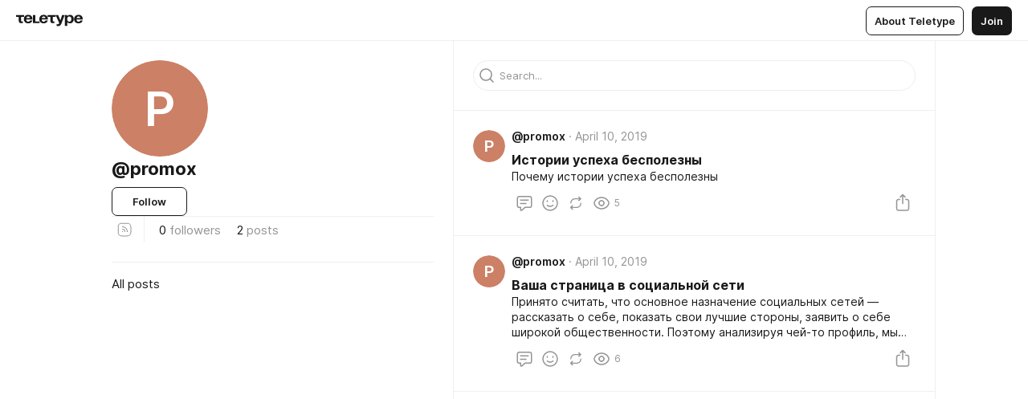

--- FILE ---
content_type: application/javascript
request_url: https://teletype.in/static/form.be54dd2e.js
body_size: 2613
content:
import{I as q}from"./input.9acd09c1.js";import{P as D}from"./preloader.b86f9c9c.js";import{o as s,l as g,w as f,g as i,h as d,t as h,f as o,j as c,I as v,G as n,n as y,U as F,S as L,V as P,W as U,X as b,Y as w,Z as I,$ as V,k as _,a0 as $,F as B,K as k}from"./index.840c5e98.js";import{i as p,d as K}from"./isEmpty.b89369f5.js";const N={props:{value:{required:!0},prime:{type:Boolean,default:!1},selected:{type:Boolean,default:!1},hoverable:{type:Boolean,default:!1},hideAuthor:{type:Boolean,default:!1}},emits:["hover"]},O={class:"searchArticle__icon m_top"},E={class:"searchArticle__content"},M={class:"searchArticle__title"},T={key:0,class:"searchArticle__author"};function z(e,t){const a=n("Icon"),l=n("Link");return s(),g(l,{class:v(["searchArticle",{m_selected:e.selected,m_hoverable:e.hoverable}]),to:{name:"article",blog:e.value.author,params:{uri:e.value.author.uri,article_uri:e.value.uri}},onMouseover:t[0]||(t[0]=u=>e.$emit("hover",e.value))},{default:f(()=>[i("div",O,[d(a,{class:"searchArticle__icon_img",name:"result_article"})]),i("div",E,[i("div",M,h(e.value.title),1),e.hideAuthor?c("",!0):(s(),o("div",T,h(e.$fmt.blogName(e.value.author)),1))])]),_:1},8,["to","class"])}const j=y(N,[["render",z],["__scopeId","data-v-2bf42d06"]]),G={components:{Userpic:F},props:{value:{required:!0},prime:{type:Boolean,default:!1},selected:{type:Boolean,default:!1},hoverable:{type:Boolean,default:!1}},emits:["hover"]},W={class:"searchBlog__icon m_top"},X={class:"searchBlog__content"},Y={key:0,class:"searchBlog__name_verified"},Z={key:0,class:"searchBlog__username"},J=["textContent"];function R(e,t){const a=n("Userpic"),l=n("Link");return s(),g(l,{class:v(["searchBlog",{m_selected:e.selected,m_hoverable:e.hoverable}]),to:{name:"blog",blog:e.value,params:{uri:e.value.uri}},onMouseover:t[0]||(t[0]=u=>e.$emit("hover",e.value))},{default:f(()=>[i("div",W,[d(a,{class:"searchBlog__userpic",blog:e.value,size:"full"},null,8,["blog"])]),i("div",X,[i("div",{class:v(["searchBlog__name",{m_big:e.prime}])},[i("span",null,h(e.$fmt.blogName(e.value)),1),e.value.verified?(s(),o("span",Y)):c("",!0)],2),e.value.name?(s(),o("div",Z,h(e.$fmt.blogName({uri:e.value.uri})),1)):c("",!0),e.value.bio?(s(),o("div",{key:1,class:"searchBlog__bio",textContent:h(e.value.bio)},null,8,J)):c("",!0)])]),_:1},8,["to","class"])}const x=y(G,[["render",R],["__scopeId","data-v-ba96544e"]]),ee={props:{value:{required:!0},blog:{default:null},prime:{type:Boolean,default:!1},prevent:{type:Boolean,default:!1},selected:{type:Boolean,default:!1},hoverable:{type:Boolean,default:!1}},emits:["click","hover"]},te={class:"searchHashtag__icon m_top"},se={class:"searchHashtag__content"},re={class:"searchHashtag__name"},oe={key:0,class:"searchHashtag__count"};function ne(e,t){const a=n("Icon"),l=n("Link");return s(),g(l,{class:v(["searchHashtag",{m_selected:e.selected,m_hoverable:e.hoverable}]),to:e.prevent?null:{...e.$route,blog:e.blog,query:{search:"#"+e.value.hashtag}},onClick:t[0]||(t[0]=u=>e.$emit("click",u)),onMouseover:t[1]||(t[1]=u=>e.$emit("hover",e.value))},{default:f(()=>[i("div",te,[d(a,{class:"searchHashtag__icon_img",name:"result_hashtag"})]),i("div",se,[i("div",re,"#"+h(e.value.hashtag),1),e.value.count!=null?(s(),o("div",oe,h(e.$fmt.shorten(e.value.count))+" "+h(e.$t("pages.blog.articles_count",e.value.count)),1)):c("",!0)])]),_:1},8,["to","class"])}const ie=y(ee,[["render",ne],["__scopeId","data-v-f6ec69c2"]]),ae={components:{Input:q,Preloader:D,Dropdown:L,IconButton:P,SearchArticle:j,SearchBlog:x,SearchHashtag:ie},props:["query","blog","open","hashtagPrevent","saveOnBlur"],emits:["change","close","exit","focus"],data:function(){return{currentQuery:"",selected:{},focused:!1,openDropdown:!1}},computed:{ready:function(){return this.$store.state.inited},searchKey:function(){var e;return U({blog_id:(e=this.blog)!=null?e.id:void 0,query:this.currentQuery})},suggest:function(){var e;return(e=this.$store.getters["search/suggest"])!=null?e[this.searchKey]:void 0},items:function(){var e,t,a,l;return e=[],b(((t=this.suggest)!=null?t.blogs:void 0)||[],function(u){return e.push({type:"blog",value:u.uri})}),b(((a=this.suggest)!=null?a.articles:void 0)||[],function(u){return e.push({type:"article",value:u.uri})}),b(((l=this.suggest)!=null?l.hashtags:void 0)||[],function(u){return e.push({type:"hashtag",value:u.hashtag})}),e},loading:function(){return this.$store.state.search.loading.suggest},empty:function(){var e,t,a;return p((e=this.suggest)!=null?e.blogs:void 0)&&p((t=this.suggest)!=null?t.articles:void 0)&&p((a=this.suggest)!=null?a.hashtags:void 0)},fetched:function(){return!!this.suggest},dropdown:function(){return this.open&&this.openDropdown&&(this.loading||this.currentQuery&&this.fetched)},fetchSuggestDebounced:function(){return K(e=>this.fetchSuggest(),400)}},watch:{query:{handler:function(){return this.currentQuery=this.query||""},immediate:!0},suggest:function(){return this.selected={}}},mounted:function(){return this.$watch("open",this.fetchSuggest,{immediate:!0}),this.$watch("ready",this.fetchSuggest),this.$watch("currentQuery",function(){return this.fetchSuggestDebounced()}),this.$watch("open",function(){if(this.open)return this.onOpen()}),this.$watch("query",function(){if(this.query)return this.blur()})},methods:{focus:function(){return this.$refs.input.focus(),this.onFocus()},blur:function(){return this.$refs.input.blur(),this.onBlur()},submit:function(){return this.$emit("change",this.currentQuery)},clear:function(){return this.currentQuery="",this.focus(),this.submit()},close:function(){if(this.open)return this.$emit("close")},exit:function(){return this.currentQuery="",this.$emit("exit"),this.close()},fetchSuggest:function(){var e;if(!!this.currentQuery&&!!this.open&&!!this.ready)return this.$store.dispatch("analytics/search",this.currentQuery),this.$store.dispatch("search/suggest",{limit:3,query:this.currentQuery,articles:!0,blogs:!this.blog,show_count:!0,blog_id:((e=this.blog)!=null?e.id:void 0)||null}).catch(function(){})},hover:function(e,t){return this.selected={type:e,value:t}},onOpen:function(){if(!!this.open)return this.selected={},this.focus()},onFocus:function(){return clearTimeout(this._blurTO),this.focused=!0,setImmediate(()=>(this.selected={},this.openDropdown=!0)),this.$emit("focus")},onBlur:function(e){return this.focused=!1,this._blurTO=setTimeout(()=>e&&!this.query&&!this.saveOnBlur?(this.currentQuery="",this.close()):this.openDropdown=!1,100)},onClickHashtag:function(e,t){if(this.currentQuery=`#${e}`,this.hashtagPrevent)return t.handled=!0,this.submit(),this.focus()},onEnter:function(){var e,t;if(this.selected.type&&this.selected.value)switch(this.selected.type){case"blog":return t=w(this.suggest.blogs,{uri:this.selected.value}),this.$router.push({name:"blog",blog:t,params:{uri:t.uri}});case"article":return e=w(this.suggest.articles,{uri:this.selected.value}),this.$router.push({name:"article",params:{uri:e.author.uri,article_uri:e.uri}});case"hashtag":return this.currentQuery=`#${this.selected.value}`,this.submit()}else return this.submit()},onArrowUp:function(){var e,t;if(!p(this.items))return e=I(this.items,{type:this.selected.type,value:this.selected.value}),t=e-1,t<0&&(t=this.items.length-1),this.selected=this.items[t]},onArrowDown:function(){var e,t;if(!p(this.items))return e=I(this.items,{type:this.selected.type,value:this.selected.value}),t=(e+1)%this.items.length,this.selected=this.items[t]}}},ue={class:"search"},le={class:"search__container"},ce={class:"search__form"},he={key:0,class:"search__section m_blogs"},de={key:1,class:"search__section m_articles"},ge={key:2,class:"search__section m_hashtags"},fe={key:3,class:"search__section"},pe={class:"search__loading"},ve={key:4,class:"search__section"},me={class:"search__empty"};function _e(e,t){const a=n("Icon"),l=n("IconButton"),u=n("Input"),S=n("SearchBlog"),H=n("SearchArticle"),Q=n("SearchHashtag"),A=n("Preloader"),C=n("Dropdown");return s(),o("div",ue,[i("div",le,[i("div",ce,[d(u,{ref:"input",modelValue:e.currentQuery,"onUpdate:modelValue":t[0]||(t[0]=r=>e.currentQuery=r),label:e.$t("search.placeholder"),icon:"search",autocomplete:"off",rounded:"",onFocus:e.onFocus,onBlur:t[1]||(t[1]=r=>e.onBlur(!0)),onKeyup:[$(_(e.onEnter,["prevent"]),["enter"]),$(_(e.onArrowUp,["prevent"]),["up"]),$(_(e.onArrowDown,["prevent"]),["down"])]},V({icon:f(()=>[d(a,{class:v(["search__form_icon",{m_focus:e.focused}]),name:"search"},null,8,["class"])]),_:2},[e.currentQuery?{name:"status",fn:f(()=>[d(l,{icon:"close",rounded:!0,onClick:_(e.exit,["stop","prevent"])},null,8,["onClick"])]),key:"0"}:void 0]),1032,["modelValue","label","onFocus","onKeyup"])]),d(C,{show:e.dropdown,anchor:e.$refs.input,mode:"anchor"},{default:f(()=>[e.suggest&&e.suggest.blogs&&e.suggest.blogs.length>0&&!e.loading?(s(),o("div",he,[(s(!0),o(B,null,k(e.suggest.blogs||[],r=>(s(),g(S,{key:r.id,value:r,selected:e.selected.type==="blog"&&e.selected.value===r.uri,onHover:m=>e.hover("blog",r.uri)},null,8,["value","selected","onHover"]))),128))])):c("",!0),e.suggest&&e.suggest.articles&&e.suggest.articles.length>0&&!e.loading?(s(),o("div",de,[(s(!0),o(B,null,k(e.suggest.articles||[],r=>(s(),g(H,{key:r.id,value:r,"hide-author":!!e.blog,selected:e.selected.type==="article"&&e.selected.value===r.uri,onHover:m=>e.hover("article",r.uri)},null,8,["value","hide-author","selected","onHover"]))),128))])):c("",!0),e.suggest&&e.suggest.hashtags&&e.suggest.hashtags.length>0&&!e.loading?(s(),o("div",ge,[(s(!0),o(B,null,k(e.suggest.hashtags||[],r=>(s(),g(Q,{key:r.hashtag,value:r,blog:e.blog,selected:e.selected.type==="hashtag"&&e.selected.value===r.hashtag,prevent:e.hashtagPrevent,onClick:m=>e.onClickHashtag(r.hashtag,m),onHover:m=>e.hover("hashtag",r.hashtag)},null,8,["value","blog","selected","prevent","onClick","onHover"]))),128))])):c("",!0),e.loading?(s(),o("div",fe,[i("div",pe,[d(A,{inline:!0})])])):e.empty?(s(),o("div",ve,[i("div",me,h(e.$t("search.empty")),1)])):c("",!0)]),_:1},8,["show","anchor"])])])}const ke=y(ae,[["render",_e],["__scopeId","data-v-73b33303"]]);export{ke as S,j as a,x as b};
